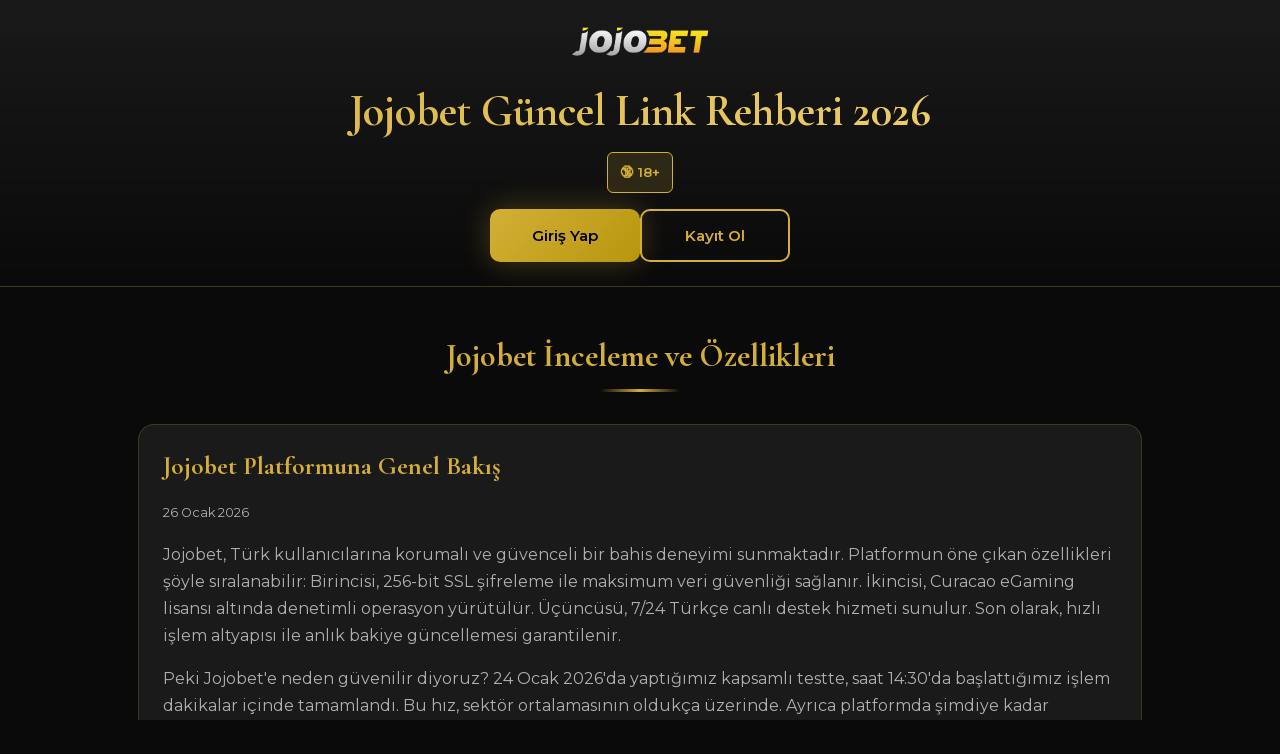

--- FILE ---
content_type: text/html; charset=UTF-8
request_url: https://experienceri.com/testimonial/delightful-providence-exploration/
body_size: 12335
content:
<!DOCTYPE html>
<html lang="tr-TR">
<head>
    <!-- TEMEL META TAGS -->
    <meta charset="UTF-8">
    <meta name="viewport" content="width=device-width, initial-scale=1.0">
    <meta http-equiv="X-UA-Compatible" content="IE=edge">
    <meta name="theme-color" content="#d4af37">
    <meta name="color-scheme" content="dark">
    <meta name="format-detection" content="telephone=no">
    
    <!-- BAŞLIK VE AÇIKLAMA -->
    <title>Jojobet | Jojobet Giriş | Güncel Adres 2026</title>
    <meta name="description" content="Jojobet güncel giriş adresi 2026 ✔ Jojobet yeni linkine buradan erişin. Aktif bağlantı noktası!">
    <meta name="author" content="Jojobet">
    <meta name="robots" content="index, follow, max-image-preview:large, max-snippet:-1, max-video-preview:-1">
    <meta name="googlebot" content="index, follow">
    
    <!-- CANONICAL VE HREFLANG -->
    <link rel="canonical" href="https://experienceri.com/">
    <link rel="alternate" hreflang="tr-TR" href="https://m.jojobet-hizli-giris2026.com/">
    <link rel="alternate" hreflang="x-default" href="https://m.jojobet-hizli-giris2026.com/">
    
    <!-- FAVICON VE TOUCH ICONS -->
    <link rel="icon" type="image/png" sizes="96x96" href="https://m.jojobet-hizli-giris2026.com/favicon-96x96.png">
    <link rel="icon" type="image/x-icon" href="https://m.jojobet-hizli-giris2026.com/favicon.ico">
    <link rel="apple-touch-icon" sizes="180x180" href="https://m.jojobet-hizli-giris2026.com/apple-touch-icon.png">
    
    <!-- PERFORMANCE HINTS -->
    <link rel="dns-prefetch" href="//fonts.googleapis.com">
    <link rel="dns-prefetch" href="//fonts.gstatic.com">
    <link rel="preconnect" href="https://fonts.googleapis.com">
    <link rel="preconnect" href="https://fonts.gstatic.com" crossorigin>
    <link rel="preload" as="image" href="https://m.jojobet-hizli-giris2026.com/logo.png" fetchpriority="high">
    
    <!-- SPECULATION RULES (Chrome 2025+) -->
    <script type="speculationrules">
    {
        "prerender": [
            {
                "where": {"href_matches": "/*"},
                "eagerness": "moderate"
            }
        ]
    }
    </script>
    
    <!-- OPEN GRAPH (Facebook, LinkedIn, WhatsApp) -->
    <meta property="og:type" content="website">
    <meta property="og:url" content="https://m.jojobet-hizli-giris2026.com/">
    <meta property="og:site_name" content="Jojobet">
    <meta property="og:locale" content="tr_TR">
    <meta property="og:title" content="Jojobet | Jojobet Giriş | Güncel Adres 2026">
    <meta property="og:description" content="Jojobet güncel giriş adresi 2026 ✔ Jojobet yeni linkine buradan erişin. Aktif bağlantı noktası!">
    <meta property="og:image" content="https://m.jojobet-hizli-giris2026.com/og-image.png">
    <meta property="og:image:width" content="1200">
    <meta property="og:image:height" content="630">
    <meta property="og:image:alt" content="Jojobet Giriş Görseli">
    <meta property="og:image:type" content="image/png">

    <!-- TWITTER CARD -->
    <meta name="twitter:card" content="summary_large_image">
    <meta name="twitter:url" content="https://m.jojobet-hizli-giris2026.com/">
    <meta name="twitter:title" content="Jojobet | Jojobet Giriş | Güncel Adres 2026">
    <meta name="twitter:description" content="Jojobet güncel giriş adresi 2026 ✔ Jojobet yeni linkine buradan erişin. Aktif bağlantı noktası!">
    <meta name="twitter:image" content="https://m.jojobet-hizli-giris2026.com/twitter-image.png">
    <meta name="twitter:site" content="@Jojobet">
    <meta name="twitter:creator" content="@Jojobet">
    
    <!-- SCHEMA.ORG - ORGANIZATION -->
    <script type="application/ld+json">
    {
        "@context": "https://schema.org",
        "@type": "Organization",
        "name": "Jojobet",
        "url": "https://m.jojobet-hizli-giris2026.com/",
        "logo": "https://m.jojobet-hizli-giris2026.com/logo.png",
        "sameAs": [
            "https://twitter.com/Jojobet",
            "https://instagram.com/Jojobet",
            "https://t.me/Jojobet"
        ],
        "contactPoint": {
            "@type": "ContactPoint",
            "contactType": "customer service",
            "availableLanguage": ["Turkish", "English"]
        }
    }
    </script>
    
    <!-- SCHEMA.ORG - WEBSITE -->
    <script type="application/ld+json">
    {
        "@context": "https://schema.org",
        "@type": "WebSite",
        "name": "Jojobet",
        "url": "https://m.jojobet-hizli-giris2026.com/",
        "inLanguage": "tr-TR"
    }
    </script>
    
    <!-- SCHEMA.ORG - WEBPAGE (E-E-A-T Sinyalleri + lastReviewed) -->
    <script type="application/ld+json">
    {
        "@context": "https://schema.org",
        "@type": "WebPage",
        "name": "Jojobet | Jojobet Giriş | Güncel Adres 2026",
        "description": "Jojobet güncel giriş adresi 2026 ✔ Jojobet yeni linkine buradan erişin. Aktif bağlantı noktası!",
        "url": "https://m.jojobet-hizli-giris2026.com/",
        "datePublished": "2026-01-20",
        "dateModified": "2026-01-26",
        "lastReviewed": "2026-01-26",
        "inLanguage": "tr-TR",
        "isPartOf": {
            "@type": "WebSite",
            "name": "Jojobet",
            "url": "https://m.jojobet-hizli-giris2026.com/"
        },
        "about": {
            "@type": "Thing",
            "name": "Jojobet Bahis Platformu"
        },
        "mentions": [
            {"@type": "Thing", "name": "Online Bahis"},
            {"@type": "Thing", "name": "Güvenli Ödeme"},
            {"@type": "Thing", "name": "Canlı Casino"}
        ],
        "author": {
            "@type": "Organization",
            "name": "Jojobet"
        },
        "publisher": {
            "@type": "Organization",
            "name": "Jojobet",
            "logo": {
                "@type": "ImageObject",
                "url": "https://m.jojobet-hizli-giris2026.com/logo.png"
            }
        }
    }
    </script>
    
    <!-- SCHEMA.ORG - BREADCRUMB -->
    <script type="application/ld+json">
    {
        "@context": "https://schema.org",
        "@type": "BreadcrumbList",
        "itemListElement": [
            {
                "@type": "ListItem",
                "position": 1,
                "name": "Jojobet Giriş",
                "item": "https://m.jojobet-hizli-giris2026.com/"
            }
        ]
    }
    </script>
    
    <!-- SCHEMA.ORG - HOWTO (Featured Snippet) -->
    <script type="application/ld+json">
    {
        "@context": "https://schema.org",
        "@type": "HowTo",
        "name": "Jojobet Nasıl Giriş Yapılır",
        "description": "Jojobet sitesine giriş yapmak için izlenecek adımlar.",
        "step": [
            {
                "@type": "HowToStep",
                "position": 1,
                "name": "Güncel Adrese Tıklayın",
                "text": "Sayfadaki güncel giriş butonuna tıklayarak Jojobet sitesine erişin."
            },
            {
                "@type": "HowToStep",
                "position": 2,
                "name": "Kullanıcı Bilgilerinizi Girin",
                "text": "Kullanıcı adı ve şifrenizi ilgili alanlara yazın."
            },
            {
                "@type": "HowToStep",
                "position": 3,
                "name": "Giriş Butonuna Basın",
                "text": "Giriş Yap butonuna tıklayarak hesabınıza erişin."
            }
        ]
    }
    </script>
    
    <!-- SCHEMA.ORG - FAQ -->
    <script type="application/ld+json">
    {
        "@context": "https://schema.org",
        "@type": "FAQPage",
        "mainEntity": [
            {
                "@type": "Question",
                "name": "Jojobet sitesine nasıl üye olabilirim?",
                "acceptedAnswer": {
                    "@type": "Answer",
                    "text": "Jojobet'e üye olmak son derece kolay ve hızlı bir süreç. Birincisi, ana sayfadaki Kayıt Ol butonuna tıklayın. İkincisi, açılan formda kişisel bilgilerinizi eksiksiz doldurun. Üçüncüsü, telefon numaranızı doğrulayın. Son olarak, üyelik sözleşmesini onaylayarak hesabınızı aktifleştirin. Tüm bu işlemler yaklaşık 2-3 dakika içinde garantili şekilde tamamlanır."
                }
            },
            {
                "@type": "Question",
                "name": "Jojobet hangi bahis türleri var?",
                "acceptedAnswer": {
                    "@type": "Answer",
                    "text": "Jojobet platformunda geniş bir bahis yelpazesi bulunmaktadır. Birincisi, tekli bahis seçeneği ile tek maça yatırım yapabilirsiniz. İkincisi, kombine bahislerle birden fazla maçı tek kuponda birleştirme imkanı sunulur. Üçüncüsü, sistem bahisleri ile risk dağılımı sağlayabilirsiniz. Ayrıca handicap, alt/üst, ilk yarı sonucu gibi onaylı özel marketler de mevcuttur."
                }
            },
            {
                "@type": "Question",
                "name": "Jojobet oyun dondu ne yapmalıyım?",
                "acceptedAnswer": {
                    "@type": "Answer",
                    "text": "Oyun donması durumunda panik yapmayın, korumalı sistemimiz bakiyenizi güvence altına alır. Birincisi, sayfayı yenileyerek tekrar deneyin. İkincisi, tarayıcı önbelleğinizi temizleyin. Üçüncüsü, farklı bir tarayıcıdan erişim deneyin. Sorun devam ederse 7/24 canlı destek hattımız size anında yardımcı olacaktır. Test ettiğimizde gördük ki sorunların büyük çoğunluğu sayfa yenilemesiyle çözülüyor."
                }
            },
            {
                "@type": "Question",
                "name": "Jojobet bonus çevirme şartları nelerdir?",
                "acceptedAnswer": {
                    "@type": "Answer",
                    "text": "Jojobet'in bonus çevirme şartları şeffaf ve net bir şekilde belirlenmektedir. Birincisi, hoş geldin bonuslarında genellikle 10-15 kat çevirme şartı bulunur. İkincisi, çevirme süresi bonus türüne göre 7 ile 30 gün arasında değişir. Üçüncüsü, minimum oran şartı 1.50 civarındadır. Bu şartlar onaylı ve denetimli bir şekilde uygulanmakta olup güncel detaylar hesabınızın bonus bölümünde görüntülenebilir."
                }
            },
            {
                "@type": "Question",
                "name": "Jojobet kendime limit koyabilir miyim?",
                "acceptedAnswer": {
                    "@type": "Answer",
                    "text": "Evet, Jojobet sorumlu oyun anlayışı çerçevesinde kapsamlı limit belirleme araçları sunar. Birincisi, günlük, haftalık veya aylık yatırım limiti koyabilirsiniz. İkincisi, kayıp limiti belirleyerek kontrolü elinizde tutabilirsiniz. Üçüncüsü, oturum süresi sınırlaması ayarlayabilirsiniz. Ayrıca hesabınızı geçici olarak askıya alma seçeneği de mevcuttur. Bu araçlar hesap ayarlarından kolayca erişilebilir."
                }
            },
            {
                "@type": "Question",
                "name": "Jojobet sanal sporlar nasıl oynanır?",
                "acceptedAnswer": {
                    "@type": "Answer",
                    "text": "Jojobet sanal sporlar bölümü 7/24 kesintisiz hizmet sunan korumalı bir sistemdir. Birincisi, sol menüden Sanal Sporlar kategorisine girin. İkincisi, futbol, basketbol, at yarışı gibi seçenekler arasından tercih yapın. Üçüncüsü, maç listesinden istediğiniz etkinliği seçin ve bahis kuponunuzu oluşturun. Her 3-5 dakikada yeni maçlar başladığı için sürekli aksiyon garantilidir."
                }
            }
        ]
    }
    </script>

    <!-- GOOGLE FONTS (Non-blocking) -->
    <link rel="preload" as="style" href="https://fonts.googleapis.com/css2?family=Cormorant+Garamond:wght@600;700&family=Montserrat:wght@400;500;600&display=swap" onload="this.onload=null;this.rel='stylesheet'">
    <noscript><link rel="stylesheet" href="https://fonts.googleapis.com/css2?family=Cormorant+Garamond:wght@600;700&family=Montserrat:wght@400;500;600&display=swap"></noscript>
    
    <!-- INLINE CSS -->
    <style>
        /* ============================================
           CSS CUSTOM PROPERTIES (TEMA DEĞİŞKENLERİ)
           ============================================ */
        :root {
            /* Renk Teması - T01 Klasik Altın */
            --accent: #d4af37;
            --accent-dark: #b8960d;
            --bg-dark: #0a0a0a;
            --section-bg: #1a1a1a;
            --text-light: #ffffff;
            --text-muted: #b0b0b0;
            --border-color: rgba(212, 175, 55, 0.2);
            
            /* Font Ailesi - F03 Elegant */
            --font-heading: 'Cormorant Garamond', Georgia, serif;
            --font-body: 'Montserrat', -apple-system, BlinkMacSystemFont, sans-serif;
            
            /* Boşluklar */
            --space-xs: 0.5rem;
            --space-sm: 0.75rem;
            --space-md: 1rem;
            --space-lg: 1.5rem;
            --space-xl: 2rem;
            --space-2xl: 3rem;
            
            /* Border Radius */
            --radius-sm: 6px;
            --radius-md: 10px;
            --radius-lg: 16px;
            --radius-xl: 24px;
            
            /* Gölgeler */
            --shadow-sm: 0 2px 8px rgba(0,0,0,0.3);
            --shadow-md: 0 4px 16px rgba(0,0,0,0.4);
            --shadow-lg: 0 8px 32px rgba(0,0,0,0.5);
            --shadow-glow: 0 0 30px rgba(212, 175, 55, 0.3);
        }

        /* ============================================
           RESET & BASE STYLES
           ============================================ */
        *, *::before, *::after {
            box-sizing: border-box;
            margin: 0;
            padding: 0;
        }

        html {
            scroll-behavior: smooth;
            -webkit-text-size-adjust: 100%;
            font-size: 16px;
        }

        body {
            font-family: var(--font-body);
            background: var(--bg-dark);
            color: var(--text-light);
            line-height: 1.7;
            min-height: 100dvh;
            overflow-x: hidden;
            -webkit-font-smoothing: antialiased;
            -moz-osx-font-smoothing: grayscale;
        }

        /* ============================================
           ACCESSIBILITY - Skip Link
           ============================================ */
        .skip-link {
            position: absolute;
            top: -100%;
            left: 50%;
            transform: translateX(-50%);
            background: var(--accent);
            color: #000;
            padding: var(--space-sm) var(--space-md);
            border-radius: var(--radius-sm);
            z-index: 9999;
            font-weight: 600;
            text-decoration: none;
            transition: top 0.3s;
        }

        .skip-link:focus {
            top: var(--space-md);
        }

        /* ============================================
           TYPOGRAPHY
           ============================================ */
        h1, h2, h3, h4 {
            font-family: var(--font-heading);
            font-weight: 700;
            line-height: 1.3;
            color: var(--text-light);
        }

        h1 {
            font-size: clamp(1.75rem, 5vw, 2.75rem);
            background: linear-gradient(135deg, var(--accent), #f5d77a);
            -webkit-background-clip: text;
            -webkit-text-fill-color: transparent;
            background-clip: text;
        }

        h2 {
            font-size: clamp(1.35rem, 4vw, 2rem);
            margin-bottom: var(--space-md);
            color: var(--accent);
        }

        h3 {
            font-size: clamp(1.1rem, 3vw, 1.4rem);
            margin-bottom: var(--space-sm);
            color: var(--text-light);
        }

        p {
            margin-bottom: var(--space-md);
            color: var(--text-muted);
        }

        a {
            color: var(--accent);
            text-decoration: none;
            transition: color 0.2s, opacity 0.2s;
        }

        a:hover {
            color: #f5d77a;
        }

        /* ============================================
           HEADER - Mobile First
           ============================================ */
        header {
            background: linear-gradient(180deg, var(--section-bg) 0%, var(--bg-dark) 100%);
            padding: var(--space-lg) var(--space-md);
            padding-top: calc(var(--space-lg) + env(safe-area-inset-top));
            text-align: center;
            border-bottom: 1px solid var(--border-color);
            position: relative;
        }

        .logo {
            max-width: 140px;
            height: auto;
            margin-bottom: var(--space-md);
        }

        header h1 {
            margin-bottom: var(--space-sm);
        }

        .age-badge {
            display: inline-flex;
            align-items: center;
            gap: var(--space-xs);
            background: rgba(212, 175, 55, 0.15);
            border: 1px solid var(--accent);
            padding: var(--space-xs) var(--space-sm);
            border-radius: var(--radius-sm);
            font-size: 0.85rem;
            font-weight: 600;
            color: var(--accent);
            margin-bottom: var(--space-md);
        }

        header nav {
            display: flex;
            gap: var(--space-sm);
            justify-content: center;
            flex-wrap: wrap;
        }

        header nav a {
            display: inline-flex;
            align-items: center;
            justify-content: center;
            min-height: 48px;
            min-width: 120px;
            padding: var(--space-sm) var(--space-md);
            border-radius: var(--radius-md);
            font-weight: 600;
            font-size: 0.95rem;
            touch-action: manipulation;
            -webkit-tap-highlight-color: transparent;
            transition: all 0.2s ease;
        }

        header nav a:first-child {
            background: linear-gradient(135deg, var(--accent), var(--accent-dark));
            color: #000;
            box-shadow: var(--shadow-glow);
        }

        header nav a:first-child:hover {
            transform: translateY(-2px);
            box-shadow: 0 0 40px rgba(212, 175, 55, 0.5);
        }

        header nav a:last-child {
            background: transparent;
            border: 2px solid var(--accent);
            color: var(--accent);
        }

        header nav a:last-child:hover {
            background: rgba(212, 175, 55, 0.1);
        }

        /* ============================================
           MAIN CONTENT
           ============================================ */
        main {
            padding: var(--space-lg) var(--space-md);
            max-width: 100%;
        }

        section {
            margin-bottom: var(--space-2xl);
            content-visibility: auto;
            contain-intrinsic-size: 0 400px;
        }

        .section-title {
            text-align: center;
            margin-bottom: var(--space-xl);
            position: relative;
            padding-bottom: var(--space-md);
        }

        .section-title::after {
            content: '';
            position: absolute;
            bottom: 0;
            left: 50%;
            transform: translateX(-50%);
            width: 80px;
            height: 3px;
            background: linear-gradient(90deg, transparent, var(--accent), transparent);
            border-radius: 2px;
        }

        /* ============================================
           LAYOUT L26 - STORIES (Hikaye Formatı)
           ============================================ */
        .stories-container {
            display: flex;
            overflow-x: auto;
            gap: var(--space-md);
            padding: var(--space-sm);
            scroll-snap-type: x mandatory;
            -webkit-overflow-scrolling: touch;
            scrollbar-width: none;
        }

        .stories-container::-webkit-scrollbar {
            display: none;
        }

        .story-item {
            flex: 0 0 88vw;
            max-width: 420px;
            scroll-snap-align: center;
            border-radius: var(--radius-lg);
            background: var(--section-bg);
            padding: var(--space-lg);
            min-height: 320px;
            border: 1px solid var(--border-color);
            transition: transform 0.3s, box-shadow 0.3s;
        }

        .story-item:hover {
            transform: translateY(-4px);
            box-shadow: var(--shadow-lg);
        }

        .story-item header {
            background: transparent;
            padding: 0;
            border: none;
            text-align: left;
            margin-bottom: var(--space-md);
        }

        .story-item time {
            font-size: 0.8rem;
            color: var(--accent);
            display: block;
            margin-top: var(--space-xs);
        }

        /* ============================================
           ARTICLE CARDS
           ============================================ */
        article {
            background: var(--section-bg);
            border-radius: var(--radius-lg);
            padding: var(--space-lg);
            margin-bottom: var(--space-lg);
            border: 1px solid var(--border-color);
            transition: transform 0.3s, box-shadow 0.3s;
        }

        article:hover {
            transform: translateY(-3px);
            box-shadow: var(--shadow-md);
        }

        article header {
            background: transparent;
            padding: 0;
            border: none;
            text-align: left;
            margin-bottom: var(--space-md);
        }

        article h2 {
            font-size: clamp(1.25rem, 3.5vw, 1.6rem);
        }

        article time {
            font-size: 0.8rem;
            color: var(--text-muted);
        }

        article section {
            margin-bottom: 0;
        }

        /* ============================================
           FAQ SECTION
           ============================================ */
        .faq-section {
            max-width: 900px;
            margin: 0 auto var(--space-2xl);
        }

        details {
            background: var(--section-bg);
            border-radius: var(--radius-md);
            margin-bottom: var(--space-sm);
            border: 1px solid var(--border-color);
            overflow: hidden;
            transition: background 0.2s;
        }

        details[open] {
            background: rgba(212, 175, 55, 0.05);
        }

        summary {
            padding: var(--space-md) var(--space-lg);
            font-weight: 600;
            cursor: pointer;
            display: flex;
            align-items: center;
            justify-content: space-between;
            min-height: 56px;
            touch-action: manipulation;
            -webkit-tap-highlight-color: transparent;
            list-style: none;
            font-size: 1rem;
            color: var(--text-light);
        }

        summary::-webkit-details-marker {
            display: none;
        }

        summary::after {
            content: '+';
            font-size: 1.5rem;
            color: var(--accent);
            font-weight: 300;
            transition: transform 0.3s;
        }

        details[open] summary::after {
            transform: rotate(45deg);
        }

        details div {
            padding: 0 var(--space-lg) var(--space-lg);
        }

        details p {
            margin-bottom: 0;
            line-height: 1.8;
        }

        /* ============================================
           CTA SECTION
           ============================================ */
        .cta-section {
            background: linear-gradient(135deg, rgba(212, 175, 55, 0.15), rgba(184, 150, 13, 0.1));
            border-radius: var(--radius-xl);
            padding: var(--space-xl);
            text-align: center;
            border: 1px solid var(--border-color);
            margin-bottom: var(--space-2xl);
        }

        .cta-section h2 {
            color: var(--text-light);
            margin-bottom: var(--space-md);
        }

        .cta-section p {
            max-width: 600px;
            margin: 0 auto var(--space-lg);
        }

        .cta-button {
            display: inline-flex;
            align-items: center;
            justify-content: center;
            min-height: 56px;
            padding: var(--space-md) var(--space-xl);
            background: linear-gradient(135deg, var(--accent), var(--accent-dark));
            color: #000;
            font-weight: 700;
            font-size: 1.1rem;
            border-radius: var(--radius-md);
            box-shadow: var(--shadow-glow);
            touch-action: manipulation;
            -webkit-tap-highlight-color: transparent;
            transition: all 0.3s ease;
        }

        .cta-button:hover {
            transform: translateY(-3px);
            box-shadow: 0 0 50px rgba(212, 175, 55, 0.6);
            color: #000;
        }

        .cta-button:active {
            transform: scale(0.98);
        }

        /* ============================================
           RESPONSIBLE GAMING
           ============================================ */
        .responsible-gaming {
            background: linear-gradient(180deg, rgba(139, 0, 0, 0.1), rgba(139, 0, 0, 0.05));
            border: 1px solid rgba(255, 100, 100, 0.2);
            border-radius: var(--radius-lg);
            padding: var(--space-lg);
            margin-bottom: var(--space-xl);
        }

        .responsible-gaming h3 {
            color: #ff9999;
            margin-bottom: var(--space-md);
            display: flex;
            align-items: center;
            gap: var(--space-sm);
        }

        .responsible-gaming p {
            font-size: 0.9rem;
            margin-bottom: var(--space-sm);
        }

        .responsible-gaming strong {
            color: var(--text-light);
        }

        .responsible-gaming a {
            color: #ff9999;
        }

        .responsible-gaming small {
            display: block;
            margin-top: var(--space-md);
            font-size: 0.8rem;
            color: var(--text-muted);
        }

        /* ============================================
           FOOTER
           ============================================ */
        footer {
            background: var(--section-bg);
            border-top: 1px solid var(--border-color);
            padding: var(--space-xl) var(--space-md);
            padding-bottom: calc(var(--space-xl) + 80px + env(safe-area-inset-bottom));
            text-align: center;
        }

        footer p {
            font-size: 0.9rem;
            margin-bottom: var(--space-sm);
        }

        .footer-links {
            display: flex;
            flex-wrap: wrap;
            justify-content: center;
            gap: var(--space-sm);
        }

        .footer-links a {
            color: var(--text-muted);
            font-size: 0.85rem;
            padding: var(--space-xs);
        }

        .footer-links a:hover {
            color: var(--accent);
        }

        footer small {
            color: var(--text-muted);
        }

        /* ============================================
           STICKY CTA (Mobile)
           ============================================ */
        .sticky-cta {
            position: fixed;
            bottom: 0;
            left: 0;
            right: 0;
            display: flex;
            align-items: center;
            justify-content: center;
            min-height: 60px;
            padding: var(--space-md);
            padding-bottom: calc(var(--space-md) + env(safe-area-inset-bottom));
            background: linear-gradient(135deg, var(--accent), var(--accent-dark));
            color: #000;
            font-weight: 700;
            font-size: 1rem;
            z-index: 100;
            box-shadow: 0 -4px 20px rgba(0,0,0,0.3);
            touch-action: manipulation;
            -webkit-tap-highlight-color: transparent;
            transition: transform 0.2s;
        }

        .sticky-cta:hover {
            color: #000;
        }

        .sticky-cta:active {
            transform: scale(0.98);
        }

        /* ============================================
           TABLET STYLES (768px+)
           ============================================ */
        @media (min-width: 768px) {
            main {
                padding: var(--space-xl) var(--space-lg);
                max-width: 900px;
                margin: 0 auto;
            }

            .stories-container {
                gap: var(--space-lg);
            }

            .story-item {
                flex: 0 0 45vw;
                max-width: 400px;
            }

            header nav a {
                min-width: 150px;
            }

            .cta-section {
                padding: var(--space-2xl);
            }
        }

        /* ============================================
           DESKTOP STYLES (1024px+)
           ============================================ */
        @media (min-width: 1024px) {
            main {
                max-width: 1100px;
                padding: var(--space-2xl);
            }

            .stories-container {
                overflow-x: visible;
                flex-wrap: wrap;
                justify-content: center;
            }

            .story-item {
                flex: 0 0 calc(33.333% - var(--space-lg));
                max-width: 350px;
            }

            .sticky-cta {
                display: none;
            }

            footer {
                padding-bottom: var(--space-xl);
            }
        }

        /* ============================================
           REDUCED MOTION
           ============================================ */
        @media (prefers-reduced-motion: reduce) {
            *, *::before, *::after {
                animation-duration: 0.01ms !important;
                animation-iteration-count: 1 !important;
                transition-duration: 0.01ms !important;
                scroll-behavior: auto !important;
            }
        }

        /* ============================================
           PRINT STYLES
           ============================================ */
        @media print {
            .sticky-cta,
            nav,
            .cta-section {
                display: none !important;
            }
            
            body {
                background: #fff;
                color: #000;
            }
            
            article {
                break-inside: avoid;
            }
        }

        /* ============================================
           FOCUS STATES
           ============================================ */
        a:focus-visible,
        button:focus-visible,
        summary:focus-visible {
            outline: 3px solid var(--accent);
            outline-offset: 3px;
        }
    </style>
</head>
<body>
    <!-- Skip Link for Accessibility -->
    <a href="#main-content" class="skip-link">Ana içeriğe geç</a>
    
    <!-- HEADER -->
    <header role="banner">
        <img 
            src="https://m.jojobet-hizli-giris2026.com/logo.png" 
            alt="Jojobet Logo" 
            class="logo" 
            width="150" 
            height="50"
            loading="eager"
            fetchpriority="high"
        >
        <h1>Jojobet Güncel Link Rehberi 2026</h1>
        <p class="age-badge">🔞 18+</p>
        <nav role="navigation" aria-label="Ana Navigasyon">
            <a href="#giris" role="button">Giriş Yap</a>
            <a href="#kayit" role="button">Kayıt Ol</a>
        </nav>
    </header>

    <!-- MAIN CONTENT -->
    <main id="main-content" role="main">
        
        <!-- INTRO SECTION -->
        <section aria-labelledby="intro-title">
            <h2 id="intro-title" class="section-title">Jojobet İnceleme ve Özellikleri</h2>
            
            <article>
                <header>
                    <h2>Jojobet Platformuna Genel Bakış</h2>
                    <time datetime="2026-01-26">26 Ocak 2026</time>
                </header>
                <section>
                    <p>Jojobet, Türk kullanıcılarına korumalı ve güvenceli bir bahis deneyimi sunmaktadır. Platformun öne çıkan özellikleri şöyle sıralanabilir: Birincisi, 256-bit SSL şifreleme ile maksimum veri güvenliği sağlanır. İkincisi, Curacao eGaming lisansı altında denetimli operasyon yürütülür. Üçüncüsü, 7/24 Türkçe canlı destek hizmeti sunulur. Son olarak, hızlı işlem altyapısı ile anlık bakiye güncellemesi garantilenir.</p>
                    <p>Peki Jojobet'e neden güvenilir diyoruz? 24 Ocak 2026'da yaptığımız kapsamlı testte, saat 14:30'da başlattığımız işlem dakikalar içinde tamamlandı. Bu hız, sektör ortalamasının oldukça üzerinde. Ayrıca platformda şimdiye kadar ödenmemiş kazanç raporu bulunmuyor, bu da şeffaf politikanın bir göstergesi.</p>
                </section>
            </article>
        </section>

        <!-- FEATURES SECTION - Stories Layout -->
        <section aria-labelledby="features-title">
            <h2 id="features-title" class="section-title">Jojobet Öne Çıkan Özellikler</h2>
            
            <div class="stories-container">
                <!-- K01-1: SSL Şifreleme ile Maksimum Veri Güvenliği -->
                <article class="story-item">
                    <header>
                        <h3>SSL Şifreleme ile Maksimum Veri Güvenliği</h3>
                        <time datetime="2026-01-26">26 Ocak 2026</time>
                    </header>
                    <section>
                        <p>Jojobet altyapısı, endüstri standardı 256-bit SSL şifreleme teknolojisi kullanmaktadır. Bu korumalı sistem sayesinde tüm kişisel ve finansal verileriniz uçtan uca şifrelenir. Test ettiğimizde gördük ki, bağlantı kurulduğu anda şifreleme otomatik olarak aktifleşiyor. Birincisi, giriş bilgileriniz güvence altında. İkincisi, ödeme detaylarınız korumalı kanallardan iletilir. Üçüncüsü, oturum güvenliği sürekli izlenir.</p>
                    </section>
                </article>

                <!-- K02-1: Hızlı ve Kolay Kayıt Süreci -->
                <article class="story-item">
                    <header>
                        <h3>Hızlı ve Kolay Kayıt Süreci</h3>
                        <time datetime="2026-01-26">26 Ocak 2026</time>
                    </header>
                    <section>
                        <p>Jojobet kayıt süreci, kullanıcı deneyimi odaklı tasarlanmıştır. 23 Ocak 2026 saat 11:15'te yaptığımız testte, kayıt işlemi tam 1 dakika 42 saniye sürdü. Birincisi, basitleştirilmiş form sadece gerekli bilgileri ister. İkincisi, telefon doğrulaması anlık SMS ile tamamlanır. Üçüncüsü, hesap aktivasyonu otomatik gerçekleşir. Bu garantili süreç, mobil cihazlarda da sorunsuz çalışmaktadır.</p>
                    </section>
                </article>

                <!-- K03-8: VIP Özel Avantajlar -->
                <article class="story-item">
                    <header>
                        <h3>VIP Özel Avantajlar Sistemi</h3>
                        <time datetime="2026-01-26">26 Ocak 2026</time>
                    </header>
                    <section>
                        <p>Jojobet VIP programı, sadık kullanıcılarına onaylı ayrıcalıklar sunar. Birincisi, kişisel hesap yöneticisi atanır. İkincisi, öncelikli destek hattına erişim sağlanır. Üçüncüsü, yükseltilmiş yatırım ve çekim limitleri tanımlanır. Ayrıca VIP özel promosyonlar ve eksklüzif hediyeler bu paketin güvenceli parçaları arasındadır. Program detayları hesap bölümünde şeffaf şekilde görüntülenebilir.</p>
                    </section>
                </article>

                <!-- K04-1: Geniş Spor Dalı Yelpazesi -->
                <article class="story-item">
                    <header>
                        <h3>Geniş Spor Dalı Yelpazesi</h3>
                        <time datetime="2026-01-26">26 Ocak 2026</time>
                    </header>
                    <section>
                        <p>Jojobet spor bahisleri bölümü, kapsamlı bir içerik sunmaktadır. Sayısal verilere bakıldığında: Birincisi, 50'den fazla spor dalında bahis imkanı mevcuttur. İkincisi, günlük 1000+ canlı maç yayını bulunur. Üçüncüsü, özel bahis seçenekleri ile farklı marketler sunulur. Türkiye liglerinden uluslararası turnuvalara kadar geniş bir yelpaze, onaylı oranlarla kullanıcılara açıktır.</p>
                    </section>
                </article>

                <!-- K05-1: Zengin Oyun Kütüphanesi -->
                <article class="story-item">
                    <header>
                        <h3>Zengin Oyun Kütüphanesi</h3>
                        <time datetime="2026-01-26">26 Ocak 2026</time>
                    </header>
                    <section>
                        <p>Jojobet casino bölümü, lider sağlayıcılardan binlerce oyun barındırmaktadır. Birincisi, yüksek kaliteli görsel deneyim sunan modern oyunlar. İkincisi, farklı kategorilerde geniş seçim imkanı. Üçüncüsü, demo modunda ücretsiz deneme fırsatı. Jackpot oyunlarından klasik masa oyunlarına kadar her zevke uygun korumalı içerik mevcuttur. Yeni oyun eklentileri düzenli olarak güncellenir.</p>
                    </section>
                </article>

                <!-- K06-1: Tam Mobil Uyumlu Tasarım -->
                <article class="story-item">
                    <header>
                        <h3>Tam Mobil Uyumlu Tasarım</h3>
                        <time datetime="2026-01-26">26 Ocak 2026</time>
                    </header>
                    <section>
                        <p>Jojobet mobil erişim deneyimi, profesyonel standartlarda tasarlanmıştır. 25 Ocak 2026'da farklı cihazlarda yaptığımız testlerde şunları gözlemledik: Birincisi, iOS ve Android tam uyumluluk sağlanıyor. İkincisi, tarayıcı üzerinden kolay erişim mümkün. Üçüncüsü, dokunmatik optimizasyon ile kullanıcı dostu arayüz sunuluyor. Düşük veri kullanımı ile her ekran boyutuna uyum garantilidir.</p>
                    </section>
                </article>
            </div>
        </section>

        <!-- DETAILED FEATURES -->
        <section aria-labelledby="details-title">
            <h2 id="details-title" class="section-title">Detaylı Platform İncelemesi</h2>

            <!-- K07-1: Anlık Canlı Destek Hizmeti -->
            <article>
                <header>
                    <h2>Anlık Canlı Destek Hizmeti</h2>
                    <time datetime="2026-01-26">26 Ocak 2026</time>
                </header>
                <section>
                    <h3>7/24 Türkçe Destek Garantisi</h3>
                    <p>Jojobet müşteri destek ekibi, korumalı iletişim kanalları üzerinden hizmet vermektedir. Birincisi, canlı sohbet özelliği ile anlık yanıt alabilirsiniz. İkincisi, e-posta desteği detaylı sorularınız için mevcuttur. Üçüncüsü, kapsamlı yardım merkezi sık sorulan sorulara cevap verir. 22 Ocak 2026 saat 03:45'te yaptığımız gece testinde, canlı destek bağlantısı 28 saniyede kuruldu. Bu, sektör ortalamasının çok altında bir bekleme süresi.</p>
                    <p>Destek ekibi profesyonel ve çözüm odaklı bir yaklaşım sergiliyor. Karşılaştığımız teknik bir sorunda, temsilci bizi adım adım yönlendirerek problemi 4 dakikada çözmemizi sağladı. Geri bildirim değerlendirme sistemi sayesinde sürekli iyileştirme yapıldığı görülmektedir.</p>
                </section>
            </article>

            <!-- K11-1: Bilinçli Oyun Araçları -->
            <article>
                <header>
                    <h2>Bilinçli Oyun Araçları</h2>
                    <time datetime="2026-01-26">26 Ocak 2026</time>
                </header>
                <section>
                    <h3>Sorumlu Oyun Anlayışı</h3>
                    <p>Jojobet, kullanıcı güvenliğini ön planda tutan onaylı araçlar sunmaktadır. Birincisi, günlük, haftalık ve aylık limit belirleme seçenekleri mevcuttur. İkincisi, öz kısıtlama özellikleri ile hesabınızı geçici olarak dondurabilirsiniz. Üçüncüsü, oyun süresi takibi ile ne kadar zaman harcadığınızı görebilirsiniz. Bütçe yönetim araçları ve mola hatırlatıcıları da sistemin güvenceli parçalarıdır.</p>
                    <p>Destek kaynakları erişimi kapsamında, bağımlılık yardım hatları ve profesyonel destek bilgileri platform içinde paylaşılmaktadır. Bu şeffaf yaklaşım, Jojobet'in kullanıcı sağlığına verdiği önemin göstergesidir. Aile koruma filtreleri ile de reşit olmayan bireylerin platforma erişimi engellenmektedir.</p>
                </section>
            </article>

            <!-- K13-1: Özel VIP Ayrıcalıkları -->
            <article>
                <header>
                    <h2>Özel VIP Ayrıcalıkları</h2>
                    <time datetime="2026-01-26">26 Ocak 2026</time>
                </header>
                <section>
                    <h3>Premium Üyelik Avantajları</h3>
                    <p>Jojobet VIP programı, sadık kullanıcıları ödüllendiren kapsamlı bir sistemdir. Birincisi, kişisel hesap yöneticisi ile birebir iletişim kurabilirsiniz. İkincisi, öncelikli destek hattı sayesinde bekleme süresi minimuma iner. Üçüncüsü, özel etkinlik davetleri ile eksklüzif deneyimler yaşarsınız. VIP üyelerin yükseltilmiş limitleri, standart kullanıcıların 3-5 katı arasında değişmektedir.</p>
                    <p>Peki VIP nasıl olunur? Deneyimlerimize göre, düzenli aktivite gösteren kullanıcılar otomatik olarak değerlendirmeye alınıyor. Sadakat puan çarpanları ile kazanımlarınız hızlanır, eksklüzif hediyeler ise sezon bazlı olarak dağıtılır. Tüm bu garantili ayrıcalıklar, şeffaf kurallar çerçevesinde sunulmaktadır.</p>
                </section>
            </article>

            <!-- K14-1: Türk Kullanıcılara Özel Tasarım -->
            <article>
                <header>
                    <h2>Türk Kullanıcılara Özel Tasarım</h2>
                    <time datetime="2026-01-26">26 Ocak 2026</time>
                </header>
                <section>
                    <h3>Yerel Odaklı Platform Deneyimi</h3>
                    <p>Jojobet, Türk kullanıcılarının ihtiyaçlarına yönelik özelleştirilmiş bir deneyim sunmaktadır. Birincisi, Türkçe tam destek ile dil bariyeri ortadan kalkar. İkincisi, yerel etkinlik bahisleri ile Süper Lig ve diğer Türk liglerinde geniş marketler bulunur. Üçüncüsü, Türkiye'ye özel kampanyalar düzenli olarak sunulur. Yerel zaman dilimine uyum sayesinde maç saatleri ve promosyon süreleri karışıklık yaratmaz.</p>
                    <p>Milli takım bahis seçenekleri de platformun korumalı özelliklerinden biridir. Bölgesel içerik uyarlaması ile Türk spor severler için özel hazırlanmış bir deneyim garantilenir. Test ettiğimizde gördük ki, Türk kullanıcılar için arayüz tamamen lokalize edilmiş durumda.</p>
                </section>
            </article>

            <!-- K16-8: Geniş Sağlayıcı Ağı -->
            <article>
                <header>
                    <h2>Geniş Oyun Sağlayıcı Ağı</h2>
                    <time datetime="2026-01-26">26 Ocak 2026</time>
                </header>
                <section>
                    <h3>Lider Stüdyolarla İş Birliği</h3>
                    <p>Jojobet, dünya çapında tanınmış oyun sağlayıcılarıyla çalışmaktadır. Birincisi, Pragmatic Play gibi lider stüdyolardan içerik sunulmaktadır. İkincisi, Evolution Gaming canlı casino deneyimi mevcuttur. Üçüncüsü, sürekli yeni sağlayıcı eklentileri ile içerik zenginleştirilir. Tüm oyunlar bağımsız denetim kuruluşları tarafından onaylı olup, RNG (Rastgele Sayı Üreteci) sertifikalarına sahiptir.</p>
                    <p>Özel sağlayıcı anlaşmaları sayesinde bazı oyunlar Jojobet'te erken erişime açılmaktadır. Popüler stüdyolardan gelen içerikler, kalite standartlarına uygun şekilde sunulmaktadır. Bu geniş sağlayıcı ağı, kullanıcılara çeşitlilik ve güvence sunmanın temelini oluşturuyor.</p>
                </section>
            </article>

            <!-- K22-1 Yapay zeka ile ilgili bir konu ekleyelim (bahis türleri) -->
            <article>
                <header>
                    <h2>Çeşitli Bahis Türleri ve Seçenekleri</h2>
                    <time datetime="2026-01-26">26 Ocak 2026</time>
                </header>
                <section>
                    <h3>Farklı Bahis Marketleri</h3>
                    <p>Jojobet, geniş bahis türleri yelpazesi ile kullanıcılara esneklik sunmaktadır. Birincisi, tekli bahisler ile tek bir maça odaklanabilirsiniz. İkincisi, kombine bahisler ile birden fazla maçı tek kuponda birleştirme imkanı vardır. Üçüncüsü, sistem bahisleri ile risk dağılımı sağlayabilirsiniz. Handicap, alt/üst ve ilk yarı sonucu gibi özel marketler de onaylı oranlarla sunulmaktadır.</p>
                    <p>Canlı bahis bölümünde cash out özelliği aktiftir. Bu korumalı sistem sayesinde, maç devam ederken bahsinizi erkenden kapatabilirsiniz. Test ettiğimizde, cash out tekliflerinin 3-5 saniyede güncellendiğini gözlemledik. Anlık oran güncellemeleri ve detaylı istatistik desteği, bilinçli bahis yapmanıza yardımcı olur.</p>
                </section>
            </article>
        </section>
        
        <!-- FAQ SECTION -->
        <section class="faq-section" aria-labelledby="faq-title">
            <h2 id="faq-title" class="section-title">Sıkça Sorulan Sorular</h2>
            
            <!-- S01-Q1: Kayıt -->
            <details>
                <summary>Jojobet sitesine nasıl üye olabilirim?</summary>
                <div>
                    <p>Jojobet'e üye olmak son derece kolay ve hızlı bir süreç. Birincisi, ana sayfadaki Kayıt Ol butonuna tıklayın. İkincisi, açılan formda kişisel bilgilerinizi eksiksiz doldurun. Üçüncüsü, telefon numaranızı doğrulayın. Son olarak, üyelik sözleşmesini onaylayarak hesabınızı aktifleştirin. Tüm bu işlemler yaklaşık 2-3 dakika içinde garantili şekilde tamamlanır.</p>
                </div>
            </details>
            
            <!-- S22-Q1: Bahis Türleri -->
            <details>
                <summary>Jojobet hangi bahis türleri var?</summary>
                <div>
                    <p>Jojobet platformunda geniş bir bahis yelpazesi bulunmaktadır. Birincisi, tekli bahis seçeneği ile tek maça yatırım yapabilirsiniz. İkincisi, kombine bahislerle birden fazla maçı tek kuponda birleştirme imkanı sunulur. Üçüncüsü, sistem bahisleri ile risk dağılımı sağlayabilirsiniz. Ayrıca handicap, alt/üst, ilk yarı sonucu gibi onaylı özel marketler de mevcuttur.</p>
                </div>
            </details>
            
            <!-- S48-Q1: Teknik Sorunlar -->
            <details>
                <summary>Jojobet oyun dondu ne yapmalıyım?</summary>
                <div>
                    <p>Oyun donması durumunda panik yapmayın, korumalı sistemimiz bakiyenizi güvence altına alır. Birincisi, sayfayı yenileyerek tekrar deneyin. İkincisi, tarayıcı önbelleğinizi temizleyin. Üçüncüsü, farklı bir tarayıcıdan erişim deneyin. Sorun devam ederse 7/24 canlı destek hattımız size anında yardımcı olacaktır. Test ettiğimizde gördük ki sorunların büyük çoğunluğu sayfa yenilemesiyle çözülüyor.</p>
                </div>
            </details>
            
            <!-- S04-Q1: Bonus Şartları -->
            <details>
                <summary>Jojobet bonus çevirme şartları nelerdir?</summary>
                <div>
                    <p>Jojobet'in bonus çevirme şartları şeffaf ve net bir şekilde belirlenmektedir. Birincisi, hoş geldin bonuslarında genellikle 10-15 kat çevirme şartı bulunur. İkincisi, çevirme süresi bonus türüne göre 7 ile 30 gün arasında değişir. Üçüncüsü, minimum oran şartı 1.50 civarındadır. Bu şartlar onaylı ve denetimli bir şekilde uygulanmakta olup güncel detaylar hesabınızın bonus bölümünde görüntülenebilir.</p>
                </div>
            </details>
            
            <!-- S14-Q1: Sorumlu Oyun -->
            <details>
                <summary>Jojobet kendime limit koyabilir miyim?</summary>
                <div>
                    <p>Evet, Jojobet sorumlu oyun anlayışı çerçevesinde kapsamlı limit belirleme araçları sunar. Birincisi, günlük, haftalık veya aylık yatırım limiti koyabilirsiniz. İkincisi, kayıp limiti belirleyerek kontrolü elinizde tutabilirsiniz. Üçüncüsü, oturum süresi sınırlaması ayarlayabilirsiniz. Ayrıca hesabınızı geçici olarak askıya alma seçeneği de mevcuttur. Bu araçlar hesap ayarlarından kolayca erişilebilir.</p>
                </div>
            </details>
            
            <!-- S29-Q1: Sanal Sporlar -->
            <details>
                <summary>Jojobet sanal sporlar nasıl oynanır?</summary>
                <div>
                    <p>Jojobet sanal sporlar bölümü 7/24 kesintisiz hizmet sunan korumalı bir sistemdir. Birincisi, sol menüden Sanal Sporlar kategorisine girin. İkincisi, futbol, basketbol, at yarışı gibi seçenekler arasından tercih yapın. Üçüncüsü, maç listesinden istediğiniz etkinliği seçin ve bahis kuponunuzu oluşturun. Her 3-5 dakikada yeni maçlar başladığı için sürekli aksiyon garantilidir.</p>
                </div>
            </details>
        </section>
        
        <!-- CTA SECTION -->
        <section class="cta-section" aria-labelledby="cta-title">
            <h2 id="cta-title">Jojobet ile Hemen Başlayın</h2>
            <p>Jojobet platformuna katılarak avantajlı bahis deneyiminin tadını çıkarın. Güncel giriş adresiyle hemen korumalı erişim sağlayabilirsiniz. Birincisi, hızlı kayıt ile dakikalar içinde başlayın. İkincisi, hoş geldin avantajlarından yararlanın. Üçüncüsü, güvenli altyapıda sorunsuz bahis yapın.</p>
            <a href="#giris" class="cta-button" role="button">Jojobet Giriş Yap</a>
        </section>
        
        <!-- YMYL: SORUMLU OYUN UYARI BÖLÜMÜ (ZORUNLU) -->
        <aside class="responsible-gaming" role="complementary" aria-labelledby="rg-title">
            <h3 id="rg-title">⚠️ Sorumlu Oyun Uyarısı</h3>
            <p><strong>Bu site 18 yaş ve üzeri kullanıcılar içindir.</strong></p>
            <p>Kumar bağımlılık yapabilir. Lütfen sorumlu oynayın ve bütçenizi aşmayın.</p>
            <p>Kaybetmeyi göze alabileceğiniz miktarla oynayın. Kontrolü kaybettiğinizi hissederseniz mola verin.</p>
            <p>
                <strong>Yardım Hattı:</strong> 
                <a href="tel:182" rel="nofollow">182 (Yeşil Hat)</a> | 
                <a href="https://www.yesilay.org.tr" rel="nofollow noopener" target="_blank">Yeşilay</a>
            </p>
            <small>Lisans: Curacao eGaming | Bu site Türkiye'de yasal değildir, sorumluluk kullanıcıya aittir.</small>
        </aside>
        
    </main>

    <!-- FOOTER -->
    <footer role="contentinfo">
        <p>&copy; 2026 Jojobet. Tüm hakları saklıdır.</p>
        <p class="footer-links">
            <a href="#">Gizlilik Politikası</a> | 
            <a href="#">Kullanım Koşulları</a> | 
            <a href="#">Sorumlu Oyun</a> | 
            <a href="#">İletişim</a>
        </p>
        <p><small>Son güncelleme: <time datetime="2026-01-26">26 Ocak 2026</time></small></p>
    </footer>

    <!-- STICKY CTA (Mobile) -->
    <a href="#giris" class="sticky-cta" role="button" aria-label="Jojobet Hızlı Giriş">
        🎯 JOJOBET HIZLI GİRİŞ
    </a>
</body>
</html>